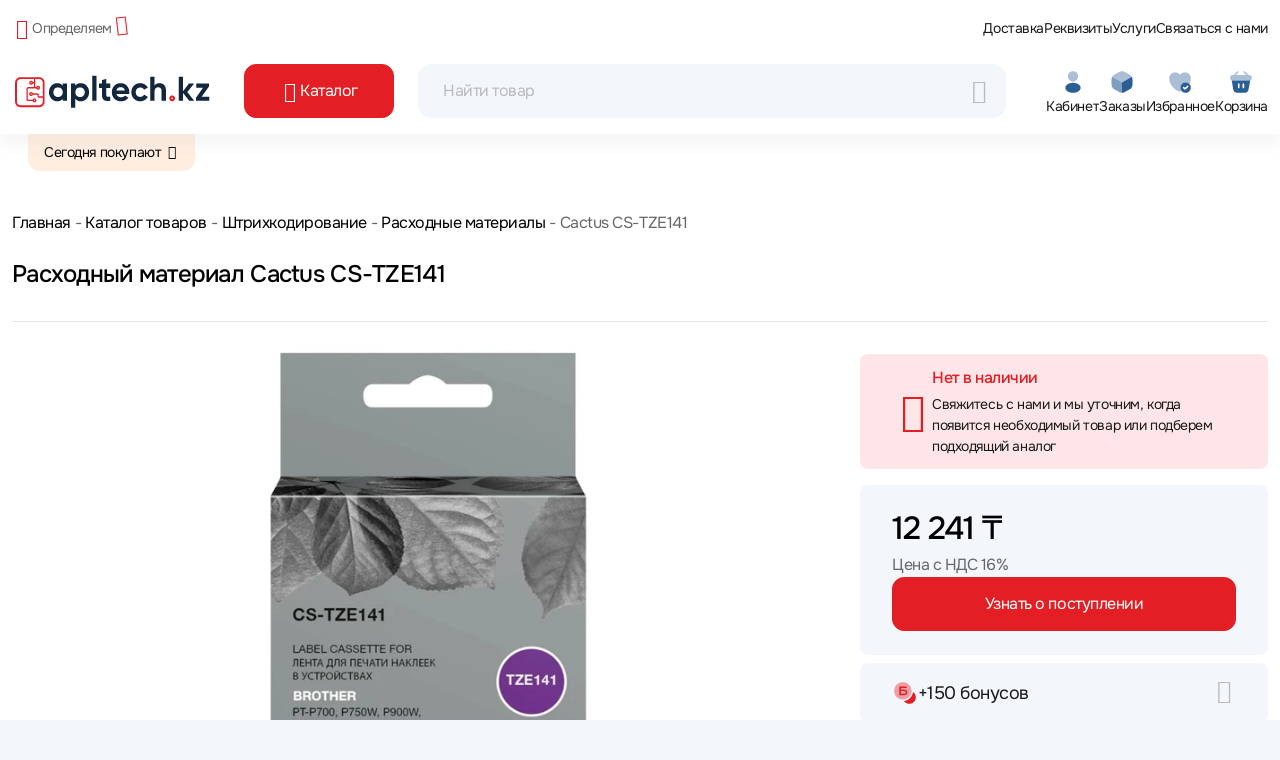

--- FILE ---
content_type: image/svg+xml
request_url: https://www.apltech.kz/fonts/color-icons/heart-tick.svg
body_size: 601
content:
<svg width="24" height="24" viewBox="0 0 24 24" fill="none" xmlns="http://www.w3.org/2000/svg">
<path d="M17.1984 12.3984C14.5484 12.3984 12.3984 14.5485 12.3984 17.1985C12.3984 18.0985 12.6484 18.9485 13.0984 19.6685C13.9284 21.0585 15.4484 21.9984 17.1984 21.9984C18.9484 21.9984 20.4784 21.0585 21.2984 19.6685C21.7384 18.9485 21.9984 18.0985 21.9984 17.1985C21.9984 14.5485 19.8484 12.3984 17.1984 12.3984ZM19.5784 16.5685L17.0184 18.9284C16.8784 19.0584 16.6884 19.1284 16.5084 19.1284C16.3184 19.1284 16.1284 19.0584 15.9784 18.9084L14.7984 17.7285C14.5084 17.4385 14.5084 16.9585 14.7984 16.6685C15.0884 16.3785 15.5684 16.3785 15.8584 16.6685L16.5284 17.3384L18.5584 15.4584C18.8584 15.1784 19.3384 15.1984 19.6184 15.4984C19.8984 15.8084 19.8784 16.2885 19.5784 16.5685Z" fill="#2A5F96"/>
<path opacity="0.4" d="M22 8.69156C22 9.88156 21.81 10.9816 21.48 12.0016C21.27 12.6716 21 13.3116 20.68 13.9016C19.8 12.9716 18.57 12.4016 17.2 12.4016C14.55 12.4016 12.4 14.5516 12.4 17.2016C12.4 18.4316 12.87 19.5516 13.63 20.4016C13.26 20.5716 12.92 20.7116 12.62 20.8116C12.28 20.9316 11.72 20.9316 11.38 20.8116C8.97 19.9916 4.1 17.0016 2.52 12.0016C2.19 10.9816 2 9.88156 2 8.69156C2 5.60156 4.49 3.10156 7.56 3.10156C9.37 3.10156 10.99 3.98154 12 5.33154C13.01 3.98154 14.63 3.10156 16.44 3.10156C19.51 3.10156 22 5.60156 22 8.69156Z" fill="#2A5F96"/>
</svg>


--- FILE ---
content_type: image/svg+xml
request_url: https://www.apltech.kz/images/payments/apple_pay.svg
body_size: 1863
content:
<svg width="60" height="40" viewBox="0 0 60 40" fill="none" xmlns="http://www.w3.org/2000/svg">
<rect x="0.5" y="0.5" width="59" height="39" rx="5.5" stroke="#E4E9F1"/>
<path fill-rule="evenodd" clip-rule="evenodd" d="M14.3077 14.8883C15.1135 14.9544 15.9193 14.4918 16.4229 13.9053C16.9181 13.3023 17.2455 12.4927 17.1615 11.6667C16.4481 11.6997 15.5667 12.1293 15.0631 12.7323C14.6015 13.2527 14.207 14.0953 14.3077 14.8883ZM23.8933 25.5279V12.6497H28.8036C31.3384 12.6497 33.1095 14.3679 33.1095 16.8791C33.1095 19.3903 31.3049 21.125 28.7364 21.125H25.9246V25.5279H23.8933ZM17.1533 15.0452C16.4434 15.005 15.7956 15.2553 15.2724 15.4575C14.9358 15.5876 14.6506 15.6978 14.4337 15.6978C14.1903 15.6978 13.8934 15.5817 13.5601 15.4514C13.1233 15.2806 12.624 15.0854 12.1003 15.0948C10.9 15.1113 9.78368 15.7804 9.17095 16.846C7.91191 18.9772 8.8436 22.1327 10.0607 23.8674C10.6566 24.7265 11.3701 25.6682 12.3102 25.6352C12.7237 25.6198 13.0212 25.4956 13.3291 25.367C13.6836 25.219 14.0518 25.0652 14.6268 25.0652C15.1818 25.0652 15.5339 25.2149 15.872 25.3587C16.1934 25.4954 16.502 25.6267 16.9602 25.6186C17.9339 25.6021 18.5466 24.7595 19.1425 23.9005C19.7857 22.9784 20.0683 22.0785 20.1112 21.942L20.1162 21.9262C20.1152 21.9252 20.1073 21.9216 20.0934 21.9154L20.0933 21.9154L20.0932 21.9153L20.0932 21.9153C19.8782 21.8184 18.235 21.0781 18.2192 19.0928C18.2034 17.4265 19.5226 16.5823 19.7302 16.4493L19.7303 16.4493L19.7303 16.4493L19.7303 16.4493C19.7429 16.4412 19.7514 16.4358 19.7553 16.433C18.9159 15.2104 17.6065 15.0782 17.1533 15.0452ZM36.8194 25.627C38.0952 25.627 39.2787 24.9909 39.8159 23.9831H39.8579V25.5278H41.738V19.1177C41.738 17.2591 40.2272 16.0613 37.9022 16.0613C35.745 16.0613 34.1502 17.2756 34.0915 18.9442H35.9213C36.0724 18.1512 36.8194 17.6308 37.8434 17.6308C39.0857 17.6308 39.7823 18.2008 39.7823 19.2499V19.9603L37.2475 20.109C34.8889 20.2494 33.613 21.1993 33.613 22.8514C33.613 24.5201 34.9308 25.627 36.8194 25.627ZM37.3648 24.0988C36.282 24.0988 35.5937 23.5866 35.5937 22.8019C35.5937 21.9923 36.2568 21.5215 37.5243 21.4471L39.7821 21.3067V22.0336C39.7821 23.2397 38.7413 24.0988 37.3648 24.0988ZM47.9745 26.0317C47.1604 28.2868 46.2287 29.0303 44.2478 29.0303C44.0967 29.0303 43.5931 29.0138 43.4756 28.9807V27.436C43.6015 27.4525 43.912 27.469 44.0715 27.469C44.9696 27.469 45.4733 27.0973 45.7838 26.1308L45.9685 25.5609L42.5271 16.1852H44.6507L47.0429 23.7931H47.0848L49.477 16.1852H51.5418L47.9745 26.0317ZM25.9243 14.3349H28.2661C30.0288 14.3349 31.036 15.2601 31.036 16.8874C31.036 18.5147 30.0288 19.4481 28.2577 19.4481H25.9243V14.3349Z" fill="black"/>
</svg>


--- FILE ---
content_type: image/svg+xml
request_url: https://www.apltech.kz/images/payments/visa.svg
body_size: 565
content:
<svg width="60" height="40" viewBox="0 0 60 40" fill="none" xmlns="http://www.w3.org/2000/svg">
<rect x="0.5" y="0.5" width="59" height="39" rx="5.5" stroke="#E4E9F1"/>
<path fill-rule="evenodd" clip-rule="evenodd" d="M18.2148 27.2611H14.58L11.8543 16.8928C11.7249 16.4158 11.4502 15.9942 11.0461 15.7955C10.0377 15.296 8.92656 14.8986 7.71436 14.6981V14.299H13.5698C14.3779 14.299 14.984 14.8986 15.085 15.595L16.4993 23.074L20.1323 14.299H23.6662L18.2148 27.2611ZM25.6865 27.2611H22.2537L25.0804 14.299H28.5132L25.6865 27.2611ZM32.9543 17.8898C33.0553 17.1917 33.6614 16.7925 34.3685 16.7925C35.4797 16.6923 36.6901 16.8928 37.7003 17.3904L38.3064 14.5996C37.2962 14.2005 36.1851 14 35.1767 14C31.8449 14 29.4205 15.7954 29.4205 18.2873C29.4205 20.183 31.1378 21.1783 32.35 21.778C33.6614 22.3759 34.1665 22.7751 34.0655 23.373C34.0655 24.2698 33.0553 24.669 32.0469 24.669C30.8347 24.669 29.6225 24.37 28.5131 23.8706L27.907 26.6632C29.1192 27.1608 30.4306 27.3613 31.6428 27.3613C35.3787 27.4598 37.7003 25.6661 37.7003 22.9738C37.7003 19.5833 32.9543 19.3846 32.9543 17.8898V17.8898ZM49.7143 27.2611L46.9886 14.299H44.0609C43.4548 14.299 42.8487 14.6981 42.6467 15.296L37.5994 27.2611H41.1332L41.8385 25.3671H46.1805L46.5846 27.2611H49.7143ZM44.5661 17.7897L45.5745 22.6749H42.7478L44.5661 17.7897Z" fill="#172B85"/>
</svg>


--- FILE ---
content_type: image/svg+xml
request_url: https://www.apltech.kz/images/payments/google_pay.svg
body_size: 1916
content:
<svg width="60" height="40" viewBox="0 0 60 40" fill="none" xmlns="http://www.w3.org/2000/svg">
<rect x="0.5" y="0.5" width="59" height="39" rx="5.5" stroke="#E4E9F1"/>
<path fill-rule="evenodd" clip-rule="evenodd" d="M28.3373 26.2633V21.2284H31.0101C32.1054 21.2284 33.0299 20.8716 33.7835 20.1679L33.9644 19.9895C35.341 18.5325 35.2506 16.2628 33.7835 14.9149C33.05 14.2013 32.0451 13.8148 31.0101 13.8346H26.7195V26.2633H28.3373ZM28.3376 19.7021V15.3609H31.0511C31.634 15.3609 32.1868 15.579 32.5988 15.9754C33.4732 16.808 33.4933 18.1955 32.6491 19.0578C32.237 19.484 31.6541 19.7219 31.0511 19.7021H28.3376ZM41.5108 18.4235C40.8174 17.7991 39.8729 17.482 38.6771 17.482C37.1397 17.482 35.9842 18.037 35.2205 19.1371L36.6474 20.0192C37.1699 19.266 37.8833 18.8894 38.7877 18.8894C39.3604 18.8894 39.9131 19.0975 40.3452 19.4741C40.7672 19.8309 41.0084 20.3463 41.0084 20.8914V21.2582C40.3854 20.9212 39.6016 20.7428 38.6369 20.7428C37.5115 20.7428 36.6072 21.0005 35.9339 21.5258C35.2607 22.0511 34.919 22.7448 34.919 23.6269C34.8989 24.4298 35.2506 25.1929 35.8736 25.7083C36.5067 26.2633 37.3105 26.5409 38.2551 26.5409C39.3705 26.5409 40.2547 26.0552 40.928 25.0839H40.9983V26.2633H42.5458V21.0203C42.5458 19.9201 42.2041 19.0479 41.5108 18.4235ZM37.1201 24.6975C36.7884 24.4596 36.5874 24.073 36.5874 23.6568C36.5874 23.1909 36.8085 22.8044 37.2407 22.4972C37.6829 22.1899 38.2356 22.0313 38.8888 22.0313C39.7933 22.0214 40.4968 22.2196 40.9993 22.6161C40.9993 23.2901 40.728 23.8748 40.1953 24.3704C39.7129 24.8461 39.0597 25.1137 38.3763 25.1137C37.9241 25.1236 37.4819 24.975 37.1201 24.6975ZM46.0226 30L51.4286 17.7596H49.6701L47.1681 23.8649H47.1379L44.5756 17.7596H42.8171L46.3642 25.7183L44.3545 30H46.0226Z" fill="#3C4043"/>
<path d="M22.7523 20.1382C22.7523 19.6526 22.7121 19.1669 22.6317 18.6912H15.8088V21.4366H19.7177C19.5569 22.3187 19.0344 23.1116 18.2707 23.6072V25.3912H20.6019C21.9685 24.1523 22.7523 22.3187 22.7523 20.1382Z" fill="#4285F4"/>
<path d="M15.809 27.1158C17.7584 27.1158 19.4063 26.4815 20.6021 25.3913L18.2709 23.6072C17.6177 24.0433 16.7837 24.2911 15.809 24.2911C13.9199 24.2911 12.3222 23.0324 11.7495 21.3475H9.3479V23.191C10.5738 25.5994 13.0759 27.1158 15.809 27.1158Z" fill="#34A853"/>
<path d="M11.7498 21.3474C11.4483 20.4653 11.4483 19.5039 11.7498 18.6119V16.7783H9.34789C8.31275 18.7903 8.31275 21.169 9.34789 23.181L11.7498 21.3474Z" fill="#FBBC04"/>
<path d="M15.809 15.6683C16.844 15.6485 17.8388 16.035 18.5824 16.7387L20.6523 14.697C19.336 13.4878 17.6077 12.8237 15.809 12.8436C13.0759 12.8436 10.5738 14.3699 9.3479 16.7783L11.7495 18.6218C12.3222 16.927 13.9199 15.6683 15.809 15.6683Z" fill="#EA4335"/>
</svg>
